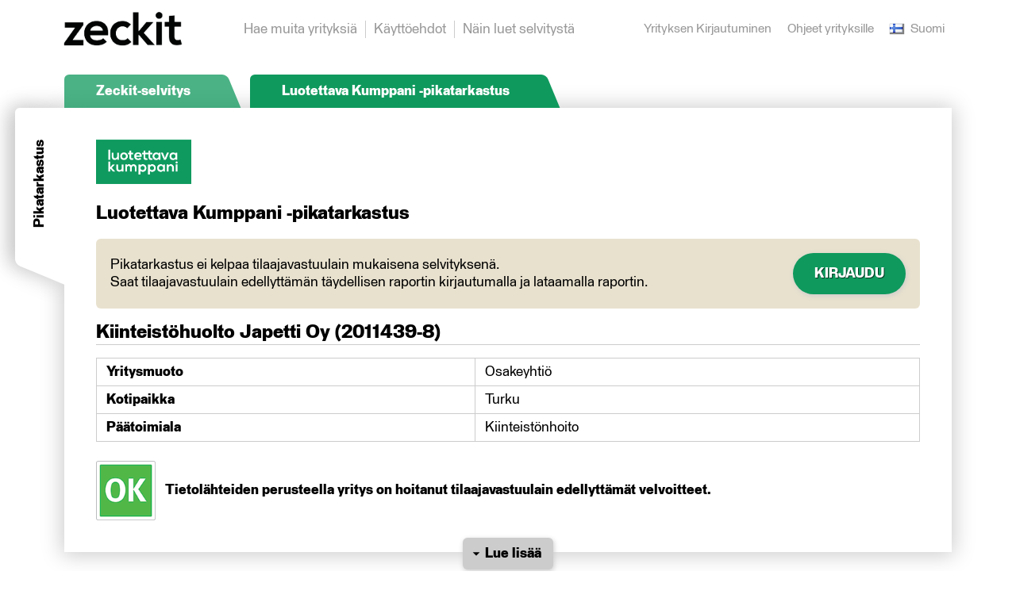

--- FILE ---
content_type: text/html; charset=utf-8
request_url: https://zeckit.com/selvitys/FI/2011439-8?section=quickcheck&lang=fi
body_size: 1970
content:
<!DOCTYPE html>
<html lang="fi">
  <head>
    <!-- Meta tags always come first -->
    <meta charset="utf-8">
    <meta name="viewport" content="width=device-width, initial-scale=1.0, maximum-scale=5.0, minimum-scale=.25, user-scalable=yes"/>
    <meta http-equiv="x-ua-compatible" content="ie=edge">
    <!-- End meta tags -->

    <title>Zeckit Statement</title>

    <!-- GOOGLE -->
    <meta name="google" content="notranslate" />

    <!-- OG TAGS -->
    <meta property="og:image" content="https://zeckit-prod-bucket.s3.amazonaws.com/uploads/2020/04/zeckit-og-image.png" />
    <meta property="og:title" content="Yrityksen Zeckit-selvitys" />
    <meta property="og:description" content="Siirry katsomaan yrityksen tärkeät taustatiedot ja kerätyt asiakasarviot." />

    <!-- CSS -->
    <link rel="stylesheet" href="https://maxcdn.bootstrapcdn.com/font-awesome/4.6.3/css/font-awesome.min.css">
    <link rel="stylesheet" href="/selvitys/css/flags.css">
    <link rel="stylesheet" href="/selvitys/css/pure-min.css">
    <link rel="stylesheet" href="/selvitys/css/grids-responsive-min.css">
    <link rel="stylesheet" href="/selvitys/css/defaults.css">
    <link rel="stylesheet" href="/selvitys/css/print.css">
    <link rel="icon" href="https://zpckit.s3.amazonaws.com/uploads/2019/11/zeckit-favicon.jpg" />
    <!-- End CSS -->

    <!-- SCRIPTS -->
    <script src="/selvitys/js/jquery-1.12.0.min.js"></script>
    <script src="/selvitys/js/jquery.barrating.min.js"></script>
    <script src="/selvitys/js/jquery.base64.js"></script>
    <script src="/selvitys/js/circle-progress.js"></script>
    <script type="text/javascript" src="//connect.facebook.net/fi_FI/sdk.js#version=v2.7"></script>
    <script type="text/javascript" src="//platform.twitter.com/widgets.js"></script>
    <script type="text/javascript" src="https://apis.google.com/js/platform.js"></script>
    <!-- End SCRIPTS -->
  </head>
  <body>
    <div id="fb-root"></div>
    <div id="root"></div>
  <script type="text/javascript" src="/selvitys/main.30d2439860f197cab5c4.js"></script></body>
</html>


--- FILE ---
content_type: text/css
request_url: https://zeckit.com/selvitys/css/flags.css
body_size: 22027
content:
/**
 * FAMFAMFAM flag icons CSS.
 *
 * Examples:
 * <i class="famfamfam-flag-fr"> France</i>
 * <i class="famfamfam-flag-us"> United States</i>
 */
[class^="famfamfam-flag"],
[class*=" famfamfam-flag"] {
  display: inline-block;
  width: 16px;
  height: 11px;
  line-height: 11px;
  /* vertical-align: text-top; */
  background-image: url("/selvitys/images/famfamfam-flags.png");
  background-position: 0 0;
  background-repeat: no-repeat;
}

.famfamfam-flag-zw { background-position: 0px 0px; width: 16px; height: 11px; }
.famfamfam-flag-zm { background-position: -16px 0px; width: 16px; height: 11px; }
.famfamfam-flag-za { background-position: 0px -11px; width: 16px; height: 11px; }
.famfamfam-flag-yt { background-position: -16px -11px; width: 16px; height: 11px; }
.famfamfam-flag-ye { background-position: -32px 0px; width: 16px; height: 11px; }
.famfamfam-flag-ws { background-position: -32px -11px; width: 16px; height: 11px; }
.famfamfam-flag-wf { background-position: 0px -22px; width: 16px; height: 11px; }
.famfamfam-flag-wales { background-position: -16px -22px; width: 16px; height: 11px; }
.famfamfam-flag-vu { background-position: -32px -22px; width: 16px; height: 11px; }
.famfamfam-flag-vn { background-position: 0px -33px; width: 16px; height: 11px; }
.famfamfam-flag-vi { background-position: -16px -33px; width: 16px; height: 11px; }
.famfamfam-flag-vg { background-position: -32px -33px; width: 16px; height: 11px; }
.famfamfam-flag-ve { background-position: -48px 0px; width: 16px; height: 11px; }
.famfamfam-flag-vc { background-position: -48px -11px; width: 16px; height: 11px; }
.famfamfam-flag-va { background-position: -48px -22px; width: 16px; height: 11px; }
.famfamfam-flag-uz { background-position: -48px -33px; width: 16px; height: 11px; }
.famfamfam-flag-uy { background-position: 0px -44px; width: 16px; height: 11px; }
.famfamfam-flag-us { background-position: -16px -44px; width: 16px; height: 11px; }
.famfamfam-flag-um { background-position: -16px -44px; width: 16px; height: 11px; }
.famfamfam-flag-ug { background-position: -32px -44px; width: 16px; height: 11px; }
.famfamfam-flag-ua { background-position: -48px -44px; width: 16px; height: 11px; }
.famfamfam-flag-tz { background-position: -64px 0px; width: 16px; height: 11px; }
.famfamfam-flag-tw { background-position: -64px -11px; width: 16px; height: 11px; }
.famfamfam-flag-tv { background-position: -64px -22px; width: 16px; height: 11px; }
.famfamfam-flag-tt { background-position: -64px -33px; width: 16px; height: 11px; }
.famfamfam-flag-tr { background-position: -64px -44px; width: 16px; height: 11px; }
.famfamfam-flag-to { background-position: 0px -55px; width: 16px; height: 11px; }
.famfamfam-flag-tn { background-position: -16px -55px; width: 16px; height: 11px; }
.famfamfam-flag-tm { background-position: -32px -55px; width: 16px; height: 11px; }
.famfamfam-flag-tl { background-position: -48px -55px; width: 16px; height: 11px; }
.famfamfam-flag-tk { background-position: -64px -55px; width: 16px; height: 11px; }
.famfamfam-flag-tj { background-position: 0px -66px; width: 16px; height: 11px; }
.famfamfam-flag-th { background-position: -16px -66px; width: 16px; height: 11px; }
.famfamfam-flag-tg { background-position: -32px -66px; width: 16px; height: 11px; }
.famfamfam-flag-tf { background-position: -48px -66px; width: 16px; height: 11px; }
.famfamfam-flag-td { background-position: -64px -66px; width: 16px; height: 11px; }
.famfamfam-flag-tc { background-position: -80px 0px; width: 16px; height: 11px; }
.famfamfam-flag-sz { background-position: -80px -11px; width: 16px; height: 11px; }
.famfamfam-flag-sy { background-position: -80px -22px; width: 16px; height: 11px; }
.famfamfam-flag-sx { background-position: -80px -33px; width: 16px; height: 11px; }
.famfamfam-flag-sv { background-position: -80px -44px; width: 16px; height: 11px; }
.famfamfam-flag-st { background-position: -80px -55px; width: 16px; height: 11px; }
.famfamfam-flag-ss { background-position: -80px -66px; width: 16px; height: 11px; }
.famfamfam-flag-sr { background-position: 0px -77px; width: 16px; height: 11px; }
.famfamfam-flag-so { background-position: -16px -77px; width: 16px; height: 11px; }
.famfamfam-flag-sn { background-position: -32px -77px; width: 16px; height: 11px; }
.famfamfam-flag-sm { background-position: -48px -77px; width: 16px; height: 11px; }
.famfamfam-flag-sl { background-position: -64px -77px; width: 16px; height: 11px; }
.famfamfam-flag-sk { background-position: -80px -77px; width: 16px; height: 11px; }
.famfamfam-flag-si { background-position: -96px 0px; width: 16px; height: 11px; }
.famfamfam-flag-sh { background-position: -96px -11px; width: 16px; height: 11px; }
.famfamfam-flag-sg { background-position: -96px -22px; width: 16px; height: 11px; }
.famfamfam-flag-se { background-position: -96px -33px; width: 16px; height: 11px; }
.famfamfam-flag-sd { background-position: -96px -44px; width: 16px; height: 11px; }
.famfamfam-flag-scotland { background-position: -96px -55px; width: 16px; height: 11px; }
.famfamfam-flag-sc { background-position: -96px -66px; width: 16px; height: 11px; }
.famfamfam-flag-sb { background-position: -96px -77px; width: 16px; height: 11px; }
.famfamfam-flag-sa { background-position: 0px -88px; width: 16px; height: 11px; }
.famfamfam-flag-rw { background-position: -16px -88px; width: 16px; height: 11px; }
.famfamfam-flag-ru { background-position: -32px -88px; width: 16px; height: 11px; }
.famfamfam-flag-rs { background-position: -48px -88px; width: 16px; height: 11px; }
.famfamfam-flag-ro { background-position: -64px -88px; width: 16px; height: 11px; }
.famfamfam-flag-qa { background-position: -80px -88px; width: 16px; height: 11px; }
.famfamfam-flag-py { background-position: -96px -88px; width: 16px; height: 11px; }
.famfamfam-flag-pw { background-position: 0px -99px; width: 16px; height: 11px; }
.famfamfam-flag-pt { background-position: -16px -99px; width: 16px; height: 11px; }
.famfamfam-flag-ps { background-position: -32px -99px; width: 16px; height: 11px; }
.famfamfam-flag-pr { background-position: -48px -99px; width: 16px; height: 11px; }
.famfamfam-flag-pn { background-position: -64px -99px; width: 16px; height: 11px; }
.famfamfam-flag-pm { background-position: -80px -99px; width: 16px; height: 11px; }
.famfamfam-flag-pl { background-position: -96px -99px; width: 16px; height: 11px; }
.famfamfam-flag-pk { background-position: -112px 0px; width: 16px; height: 11px; }
.famfamfam-flag-ph { background-position: -112px -11px; width: 16px; height: 11px; }
.famfamfam-flag-pg { background-position: -112px -22px; width: 16px; height: 11px; }
.famfamfam-flag-pf { background-position: -112px -33px; width: 16px; height: 11px; }
.famfamfam-flag-pe { background-position: -112px -44px; width: 16px; height: 11px; }
.famfamfam-flag-pa { background-position: -112px -55px; width: 16px; height: 11px; }
.famfamfam-flag-om { background-position: -112px -66px; width: 16px; height: 11px; }
.famfamfam-flag-nz { background-position: -112px -77px; width: 16px; height: 11px; }
.famfamfam-flag-nu { background-position: -112px -88px; width: 16px; height: 11px; }
.famfamfam-flag-nr { background-position: -112px -99px; width: 16px; height: 11px; }
.famfamfam-flag-no { background-position: 0px -110px; width: 16px; height: 11px; }
.famfamfam-flag-bv { background-position: 0px -110px; width: 16px; height: 11px; }
.famfamfam-flag-sj { background-position: 0px -110px; width: 16px; height: 11px; }
.famfamfam-flag-nl { background-position: -16px -110px; width: 16px; height: 11px; }
.famfamfam-flag-ni { background-position: -32px -110px; width: 16px; height: 11px; }
.famfamfam-flag-ng { background-position: -48px -110px; width: 16px; height: 11px; }
.famfamfam-flag-nf { background-position: -64px -110px; width: 16px; height: 11px; }
.famfamfam-flag-ne { background-position: -80px -110px; width: 16px; height: 11px; }
.famfamfam-flag-nc { background-position: -96px -110px; width: 16px; height: 11px; }
.famfamfam-flag-na { background-position: -112px -110px; width: 16px; height: 11px; }
.famfamfam-flag-mz { background-position: -128px 0px; width: 16px; height: 11px; }
.famfamfam-flag-my { background-position: -128px -11px; width: 16px; height: 11px; }
.famfamfam-flag-mx { background-position: -128px -22px; width: 16px; height: 11px; }
.famfamfam-flag-mw { background-position: -128px -33px; width: 16px; height: 11px; }
.famfamfam-flag-mv { background-position: -128px -44px; width: 16px; height: 11px; }
.famfamfam-flag-mu { background-position: -128px -55px; width: 16px; height: 11px; }
.famfamfam-flag-mt { background-position: -128px -66px; width: 16px; height: 11px; }
.famfamfam-flag-ms { background-position: -128px -77px; width: 16px; height: 11px; }
.famfamfam-flag-mr { background-position: -128px -88px; width: 16px; height: 11px; }
.famfamfam-flag-mq { background-position: -128px -99px; width: 16px; height: 11px; }
.famfamfam-flag-mp { background-position: -128px -110px; width: 16px; height: 11px; }
.famfamfam-flag-mo { background-position: 0px -121px; width: 16px; height: 11px; }
.famfamfam-flag-mn { background-position: -16px -121px; width: 16px; height: 11px; }
.famfamfam-flag-mm { background-position: -32px -121px; width: 16px; height: 11px; }
.famfamfam-flag-ml { background-position: -48px -121px; width: 16px; height: 11px; }
.famfamfam-flag-mk { background-position: -64px -121px; width: 16px; height: 11px; }
.famfamfam-flag-mh { background-position: -80px -121px; width: 16px; height: 11px; }
.famfamfam-flag-mg { background-position: -96px -121px; width: 16px; height: 11px; }
.famfamfam-flag-me { background-position: 0px -132px; width: 16px; height: 12px; }
.famfamfam-flag-md { background-position: -112px -121px; width: 16px; height: 11px; }
.famfamfam-flag-mc { background-position: -128px -121px; width: 16px; height: 11px; }
.famfamfam-flag-ma { background-position: -16px -132px; width: 16px; height: 11px; }
.famfamfam-flag-ly { background-position: -32px -132px; width: 16px; height: 11px; }
.famfamfam-flag-lv { background-position: -48px -132px; width: 16px; height: 11px; }
.famfamfam-flag-lu { background-position: -64px -132px; width: 16px; height: 11px; }
.famfamfam-flag-lt { background-position: -80px -132px; width: 16px; height: 11px; }
.famfamfam-flag-ls { background-position: -96px -132px; width: 16px; height: 11px; }
.famfamfam-flag-lr { background-position: -112px -132px; width: 16px; height: 11px; }
.famfamfam-flag-lk { background-position: -128px -132px; width: 16px; height: 11px; }
.famfamfam-flag-li { background-position: -144px 0px; width: 16px; height: 11px; }
.famfamfam-flag-lc { background-position: -144px -11px; width: 16px; height: 11px; }
.famfamfam-flag-lb { background-position: -144px -22px; width: 16px; height: 11px; }
.famfamfam-flag-la { background-position: -144px -33px; width: 16px; height: 11px; }
.famfamfam-flag-kz { background-position: -144px -44px; width: 16px; height: 11px; }
.famfamfam-flag-ky { background-position: -144px -55px; width: 16px; height: 11px; }
.famfamfam-flag-kw { background-position: -144px -66px; width: 16px; height: 11px; }
.famfamfam-flag-kr { background-position: -144px -77px; width: 16px; height: 11px; }
.famfamfam-flag-kp { background-position: -144px -88px; width: 16px; height: 11px; }
.famfamfam-flag-kn { background-position: -144px -99px; width: 16px; height: 11px; }
.famfamfam-flag-km { background-position: -144px -110px; width: 16px; height: 11px; }
.famfamfam-flag-ki { background-position: -144px -121px; width: 16px; height: 11px; }
.famfamfam-flag-kh { background-position: -144px -132px; width: 16px; height: 11px; }
.famfamfam-flag-kg { background-position: 0px -144px; width: 16px; height: 11px; }
.famfamfam-flag-ke { background-position: -16px -144px; width: 16px; height: 11px; }
.famfamfam-flag-jp { background-position: -32px -144px; width: 16px; height: 11px; }
.famfamfam-flag-jo { background-position: -48px -144px; width: 16px; height: 11px; }
.famfamfam-flag-jm { background-position: -64px -144px; width: 16px; height: 11px; }
.famfamfam-flag-je { background-position: -80px -144px; width: 16px; height: 11px; }
.famfamfam-flag-it { background-position: -96px -144px; width: 16px; height: 11px; }
.famfamfam-flag-is { background-position: -112px -144px; width: 16px; height: 11px; }
.famfamfam-flag-ir { background-position: -128px -144px; width: 16px; height: 11px; }
.famfamfam-flag-iq { background-position: -144px -144px; width: 16px; height: 11px; }
.famfamfam-flag-io { background-position: -160px 0px; width: 16px; height: 11px; }
.famfamfam-flag-in { background-position: -160px -11px; width: 16px; height: 11px; }
.famfamfam-flag-im { background-position: -160px -22px; width: 16px; height: 9px; }
.famfamfam-flag-il { background-position: -160px -31px; width: 16px; height: 11px; }
.famfamfam-flag-ie { background-position: -160px -42px; width: 16px; height: 11px; }
.famfamfam-flag-id { background-position: -160px -53px; width: 16px; height: 11px; }
.famfamfam-flag-hu { background-position: -160px -64px; width: 16px; height: 11px; }
.famfamfam-flag-ht { background-position: -160px -75px; width: 16px; height: 11px; }
.famfamfam-flag-hr { background-position: -160px -86px; width: 16px; height: 11px; }
.famfamfam-flag-hn { background-position: -160px -97px; width: 16px; height: 11px; }
.famfamfam-flag-hk { background-position: -160px -108px; width: 16px; height: 11px; }
.famfamfam-flag-gy { background-position: -160px -119px; width: 16px; height: 11px; }
.famfamfam-flag-gw { background-position: -160px -130px; width: 16px; height: 11px; }
.famfamfam-flag-gu { background-position: -160px -141px; width: 16px; height: 11px; }
.famfamfam-flag-gt { background-position: 0px -155px; width: 16px; height: 11px; }
.famfamfam-flag-gs { background-position: -16px -155px; width: 16px; height: 11px; }
.famfamfam-flag-gr { background-position: -32px -155px; width: 16px; height: 11px; }
.famfamfam-flag-gq { background-position: -48px -155px; width: 16px; height: 11px; }
.famfamfam-flag-gp { background-position: -64px -155px; width: 16px; height: 11px; }
.famfamfam-flag-gn { background-position: -80px -155px; width: 16px; height: 11px; }
.famfamfam-flag-gm { background-position: -96px -155px; width: 16px; height: 11px; }
.famfamfam-flag-gl { background-position: -112px -155px; width: 16px; height: 11px; }
.famfamfam-flag-gi { background-position: -128px -155px; width: 16px; height: 11px; }
.famfamfam-flag-gh { background-position: -144px -155px; width: 16px; height: 11px; }
.famfamfam-flag-gg { background-position: -160px -155px; width: 16px; height: 11px; }
.famfamfam-flag-ge { background-position: -176px 0px; width: 16px; height: 11px; }
.famfamfam-flag-gd { background-position: -176px -11px; width: 16px; height: 11px; }
.famfamfam-flag-gb { background-position: -176px -22px; width: 16px; height: 11px; }
.famfamfam-flag-ga { background-position: -176px -33px; width: 16px; height: 11px; }
.famfamfam-flag-fr { background-position: -176px -44px; width: 16px; height: 11px; }
.famfamfam-flag-gf { background-position: -176px -44px; width: 16px; height: 11px; }
.famfamfam-flag-re { background-position: -176px -44px; width: 16px; height: 11px; }
.famfamfam-flag-mf { background-position: -176px -44px; width: 16px; height: 11px; }
.famfamfam-flag-bl { background-position: -176px -44px; width: 16px; height: 11px; }
.famfamfam-flag-fo { background-position: -176px -55px; width: 16px; height: 11px; }
.famfamfam-flag-fm { background-position: -176px -66px; width: 16px; height: 11px; }
.famfamfam-flag-fk { background-position: -176px -77px; width: 16px; height: 11px; }
.famfamfam-flag-fj { background-position: -176px -88px; width: 16px; height: 11px; }
.famfamfam-flag-fi { background-position: -176px -99px; width: 16px; height: 11px; }
.famfamfam-flag-fam { background-position: -176px -110px; width: 16px; height: 11px; }
.famfamfam-flag-eu { background-position: -176px -121px; width: 16px; height: 11px; }
.famfamfam-flag-et { background-position: -176px -132px; width: 16px; height: 11px; }
.famfamfam-flag-es { background-position: -176px -143px; width: 16px; height: 11px; }
.famfamfam-flag-er { background-position: -176px -154px; width: 16px; height: 11px; }
.famfamfam-flag-england { background-position: 0px -166px; width: 16px; height: 11px; }
.famfamfam-flag-eh { background-position: -16px -166px; width: 16px; height: 11px; }
.famfamfam-flag-eg { background-position: -32px -166px; width: 16px; height: 11px; }
.famfamfam-flag-ee { background-position: -48px -166px; width: 16px; height: 11px; }
.famfamfam-flag-ec { background-position: -64px -166px; width: 16px; height: 11px; }
.famfamfam-flag-dz { background-position: -80px -166px; width: 16px; height: 11px; }
.famfamfam-flag-do { background-position: -96px -166px; width: 16px; height: 11px; }
.famfamfam-flag-dm { background-position: -112px -166px; width: 16px; height: 11px; }
.famfamfam-flag-dk { background-position: -128px -166px; width: 16px; height: 11px; }
.famfamfam-flag-dj { background-position: -144px -166px; width: 16px; height: 11px; }
.famfamfam-flag-de { background-position: -160px -166px; width: 16px; height: 11px; }
.famfamfam-flag-cz { background-position: -176px -166px; width: 16px; height: 11px; }
.famfamfam-flag-cy { background-position: 0px -177px; width: 16px; height: 11px; }
.famfamfam-flag-cx { background-position: -16px -177px; width: 16px; height: 11px; }
.famfamfam-flag-cw { background-position: -32px -177px; width: 16px; height: 11px; }
.famfamfam-flag-cv { background-position: -48px -177px; width: 16px; height: 11px; }
.famfamfam-flag-cu { background-position: -64px -177px; width: 16px; height: 11px; }
.famfamfam-flag-cs { background-position: -80px -177px; width: 16px; height: 11px; }
.famfamfam-flag-cr { background-position: -96px -177px; width: 16px; height: 11px; }
.famfamfam-flag-co { background-position: -112px -177px; width: 16px; height: 11px; }
.famfamfam-flag-cn { background-position: -128px -177px; width: 16px; height: 11px; }
.famfamfam-flag-cm { background-position: -144px -177px; width: 16px; height: 11px; }
.famfamfam-flag-cl { background-position: -160px -177px; width: 16px; height: 11px; }
.famfamfam-flag-ck { background-position: -176px -177px; width: 16px; height: 11px; }
.famfamfam-flag-ci { background-position: -192px 0px; width: 16px; height: 11px; }
.famfamfam-flag-cg { background-position: -192px -11px; width: 16px; height: 11px; }
.famfamfam-flag-cf { background-position: -192px -22px; width: 16px; height: 11px; }
.famfamfam-flag-cd { background-position: -192px -33px; width: 16px; height: 11px; }
.famfamfam-flag-cc { background-position: -192px -44px; width: 16px; height: 11px; }
.famfamfam-flag-catalonia { background-position: -192px -55px; width: 16px; height: 11px; }
.famfamfam-flag-ca { background-position: -192px -66px; width: 16px; height: 11px; }
.famfamfam-flag-bz { background-position: -192px -77px; width: 16px; height: 11px; }
.famfamfam-flag-by { background-position: -192px -88px; width: 16px; height: 11px; }
.famfamfam-flag-bw { background-position: -192px -99px; width: 16px; height: 11px; }
.famfamfam-flag-bt { background-position: -192px -110px; width: 16px; height: 11px; }
.famfamfam-flag-bs { background-position: -192px -121px; width: 16px; height: 11px; }
.famfamfam-flag-br { background-position: -192px -132px; width: 16px; height: 11px; }
.famfamfam-flag-bq { background-position: -192px -143px; width: 16px; height: 11px; }
.famfamfam-flag-bo { background-position: -192px -154px; width: 16px; height: 11px; }
.famfamfam-flag-bn { background-position: -192px -165px; width: 16px; height: 11px; }
.famfamfam-flag-bm { background-position: -192px -176px; width: 16px; height: 11px; }
.famfamfam-flag-bj { background-position: 0px -188px; width: 16px; height: 11px; }
.famfamfam-flag-bi { background-position: -16px -188px; width: 16px; height: 11px; }
.famfamfam-flag-bh { background-position: -32px -188px; width: 16px; height: 11px; }
.famfamfam-flag-bg { background-position: -48px -188px; width: 16px; height: 11px; }
.famfamfam-flag-bf { background-position: -64px -188px; width: 16px; height: 11px; }
.famfamfam-flag-be { background-position: -80px -188px; width: 16px; height: 11px; }
.famfamfam-flag-bd { background-position: -96px -188px; width: 16px; height: 11px; }
.famfamfam-flag-bb { background-position: -112px -188px; width: 16px; height: 11px; }
.famfamfam-flag-ba { background-position: -128px -188px; width: 16px; height: 11px; }
.famfamfam-flag-az { background-position: -144px -188px; width: 16px; height: 11px; }
.famfamfam-flag-ax { background-position: -160px -188px; width: 16px; height: 11px; }
.famfamfam-flag-aw { background-position: -176px -188px; width: 16px; height: 11px; }
.famfamfam-flag-au { background-position: -192px -188px; width: 16px; height: 11px; }
.famfamfam-flag-hm { background-position: -192px -188px; width: 16px; height: 11px; }
.famfamfam-flag-at { background-position: -208px 0px; width: 16px; height: 11px; }
.famfamfam-flag-as { background-position: -208px -11px; width: 16px; height: 11px; }
.famfamfam-flag-ar { background-position: -208px -22px; width: 16px; height: 11px; }
.famfamfam-flag-ao { background-position: -208px -33px; width: 16px; height: 11px; }
.famfamfam-flag-an { background-position: -208px -44px; width: 16px; height: 11px; }
.famfamfam-flag-am { background-position: -208px -55px; width: 16px; height: 11px; }
.famfamfam-flag-al { background-position: -208px -66px; width: 16px; height: 11px; }
.famfamfam-flag-ai { background-position: -208px -77px; width: 16px; height: 11px; }
.famfamfam-flag-ag { background-position: -208px -88px; width: 16px; height: 11px; }
.famfamfam-flag-af { background-position: -208px -99px; width: 16px; height: 11px; }
.famfamfam-flag-ae { background-position: -208px -110px; width: 16px; height: 11px; }
.famfamfam-flag-ad { background-position: -208px -121px; width: 16px; height: 11px; }
.famfamfam-flag-np { background-position: -208px -132px; width: 9px; height: 11px; }
.famfamfam-flag-ch { background-position: -208px -143px; width: 11px; height: 11px; }


--- FILE ---
content_type: text/css
request_url: https://zeckit.com/selvitys/css/defaults.css
body_size: 3913
content:
@font-face {
  font-family: 'Staff';
  src: url('../fonts/Staff_Light.eot'); /* IE9 Compat Modes */
  src: url('../fonts/Staff_Light.eot?#iefix') format('embedded-opentype'), /* IE6-IE8 */
       url('../fonts/Staff_Light.woff2') format('woff2'), /* Super Modern Browsers */
       url('../fonts/Staff_Light.woff') format('woff'); /* Pretty Modern Browsers */
  font-weight: 100;
  font-style: normal;
}

@font-face {
  font-family: 'Staff';
  src: url('../fonts/Staff_Light_Italic.eot'); /* IE9 Compat Modes */
  src: url('../fonts/Staff_Light_Italic.eot?#iefix') format('embedded-opentype'), /* IE6-IE8 */
       url('../fonts/Staff_Light_Italic.woff2') format('woff2'), /* Super Modern Browsers */
       url('../fonts/Staff_Light_Italic.woff') format('woff'); /* Pretty Modern Browsers */
  font-weight: 100;
  font-style: italic;
}

@font-face {
  font-family: 'Staff';
  src: url('../fonts/Staff_Regular.eot'); /* IE9 Compat Modes */
  src: url('../fonts/Staff_Regular.eot?#iefix') format('embedded-opentype'), /* IE6-IE8 */
       url('../fonts/Staff_Regular.woff2') format('woff2'), /* Super Modern Browsers */
       url('../fonts/Staff_Regular.woff') format('woff'); /* Pretty Modern Browsers */
  font-weight: normal;
  font-style: normal;
}

@font-face {
  font-family: 'Staff';
  src: url('../fonts/Staff_Italic.eot'); /* IE9 Compat Modes */
  src: url('../fonts/Staff_Italic.eot?#iefix') format('embedded-opentype'), /* IE6-IE8 */
       url('../fonts/Staff_Italic.woff2') format('woff2'), /* Super Modern Browsers */
       url('../fonts/Staff_Italic.woff') format('woff'); /* Pretty Modern Browsers */
  font-weight: normal;
  font-style: italic;
}

@font-face {
  font-family: 'Staff';
  src: url('../fonts/Staff_Bold.eot'); /* IE9 Compat Modes */
  src: url('../fonts/Staff_Bold.eot?#iefix') format('embedded-opentype'), /* IE6-IE8 */
       url('../fonts/Staff_Bold.woff2') format('woff2'), /* Super Modern Browsers */
       url('../fonts/Staff_Bold.woff') format('woff'); /* Pretty Modern Browsers */
  font-weight: bold;
  font-style: normal;
}

@font-face {
  font-family: 'Staff';
  src: url('../fonts/Staff_Bold_Italic.eot'); /* IE9 Compat Modes */
  src: url('../fonts/Staff_Bold_Italic.eot?#iefix') format('embedded-opentype'), /* IE6-IE8 */
       url('../fonts/Staff_Bold_Italic.woff2') format('woff2'), /* Super Modern Browsers */
       url('../fonts/Staff_Bold_Italic.woff') format('woff'); /* Pretty Modern Browsers */
  font-weight: bold;
  font-style: italic;
}

@font-face {
  font-family: 'Staff';
  src: url('../fonts/Staff_Black.eot'); /* IE9 Compat Modes */
  src: url('../fonts/Staff_Black.eot?#iefix') format('embedded-opentype'), /* IE6-IE8 */
       url('../fonts/Staff_Black.woff2') format('woff2'), /* Super Modern Browsers */
       url('../fonts/Staff_Black.woff') format('woff'); /* Pretty Modern Browsers */
  font-weight: 800;
  font-style: normal;
}

@font-face {
  font-family: 'Staff';
  src: url('../fonts/Staff_Black_Italic.eot'); /* IE9 Compat Modes */
  src: url('../fonts/Staff_Black_Italic.eot?#iefix') format('embedded-opentype'), /* IE6-IE8 */
       url('../fonts/Staff_Black_Italic.woff2') format('woff2'), /* Super Modern Browsers */
       url('../fonts/Staff_Black_Italic.woff') format('woff'); /* Pretty Modern Browsers */
  font-weight: 800;
  font-style: italic;
}

html, body {
  display: flex;
  min-height: 100vh;
  width: 100%;
  overflow-x: hidden;
  font-family: Staff, Arial, "PT Sans", sans-serif;
}

body {
  padding-right: 0 !important;
}

#root {
  width: 100%;
  height: 100%;
}

footer {
}

img {
  max-width: 100%;
}

/* Google login button */
.abcRioButton {
  width: 150px !important;
}

.pure-g [class *="pure-u"] {
  font-family: Staff, Arial, "PT Sans", sans-serif;
}

.main {
  margin: 0 auto;
}

@media (min-width: 481px) {
  .main {
    width: 100%;
  }
}

@media (min-width: 768px) {
  .main {
    width: 760px;
  }
}

@media (min-width: 1030px) {
  .main {
    width: 1040px;
  }
}

@media (min-width: 1240px) {
  .main {
    width: 1220px;
  }
}


--- FILE ---
content_type: text/css
request_url: https://zeckit.com/selvitys/css/print.css
body_size: 379
content:
@media print {
  body {
     overflow-y: visible;
     display: block!important;
  }

  html, body *{
     overflow-y: visible!important;
  }

  .main{
     display: block!important;
  }

  .pure-u-1-1-print{
    display: block;
    letter-spacing: normal;
    text-rendering: auto;
    vertical-align: top;
    word-spacing: normal;
    width: 100%;
  }

  .no-print{
     display: none;
  }

  .share,
  .pure-u-1,
  .navigation-links,
  .container-header-expand,
  .tab-corner{
     display: none;
  }
}
